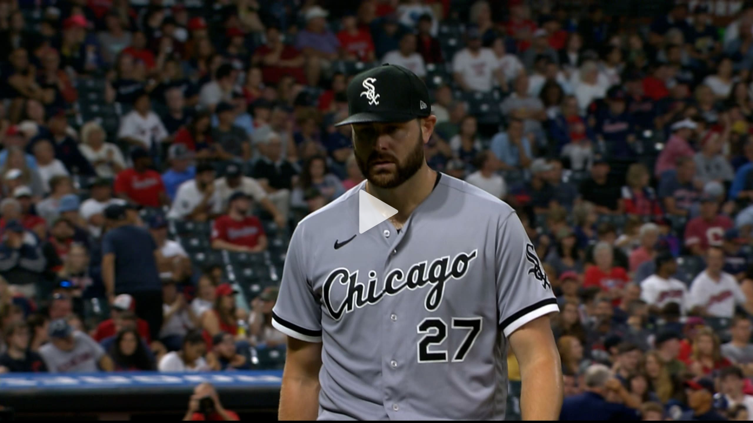

--- FILE ---
content_type: application/x-javascript;charset=utf-8
request_url: https://ans.mlb.com/id?d_visid_ver=2.1.0&d_fieldgroup=A&mcorgid=A65F776A5245B01B0A490D44%40AdobeOrg&mid=74870511473167628635018451867221657872&ts=1769759061295
body_size: -43
content:
{"mid":"74870511473167628635018451867221657872"}